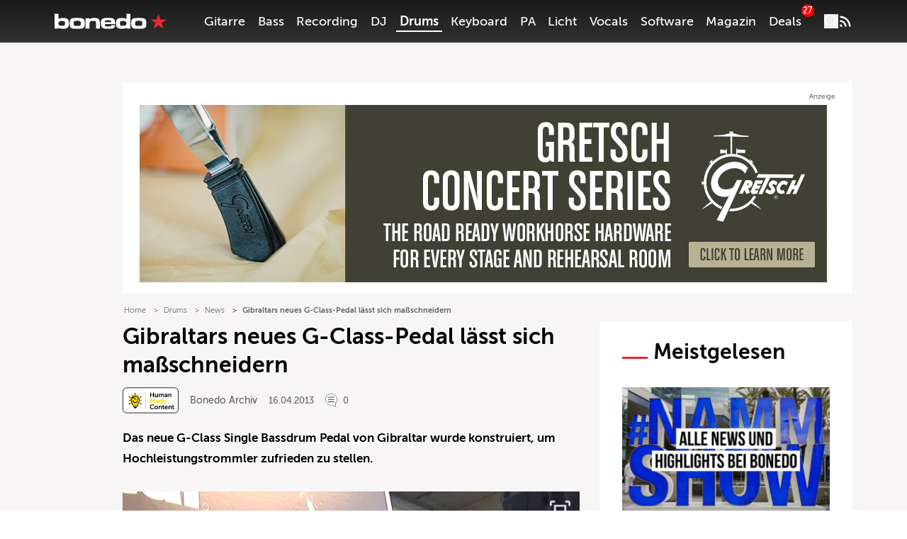

--- FILE ---
content_type: text/html; charset=utf-8
request_url: https://www.google.com/recaptcha/api2/aframe
body_size: 249
content:
<!DOCTYPE HTML><html><head><meta http-equiv="content-type" content="text/html; charset=UTF-8"></head><body><script nonce="L6XF2BQ6enSmi1Unwxl6jA">/** Anti-fraud and anti-abuse applications only. See google.com/recaptcha */ try{var clients={'sodar':'https://pagead2.googlesyndication.com/pagead/sodar?'};window.addEventListener("message",function(a){try{if(a.source===window.parent){var b=JSON.parse(a.data);var c=clients[b['id']];if(c){var d=document.createElement('img');d.src=c+b['params']+'&rc='+(localStorage.getItem("rc::a")?sessionStorage.getItem("rc::b"):"");window.document.body.appendChild(d);sessionStorage.setItem("rc::e",parseInt(sessionStorage.getItem("rc::e")||0)+1);localStorage.setItem("rc::h",'1768932113342');}}}catch(b){}});window.parent.postMessage("_grecaptcha_ready", "*");}catch(b){}</script></body></html>